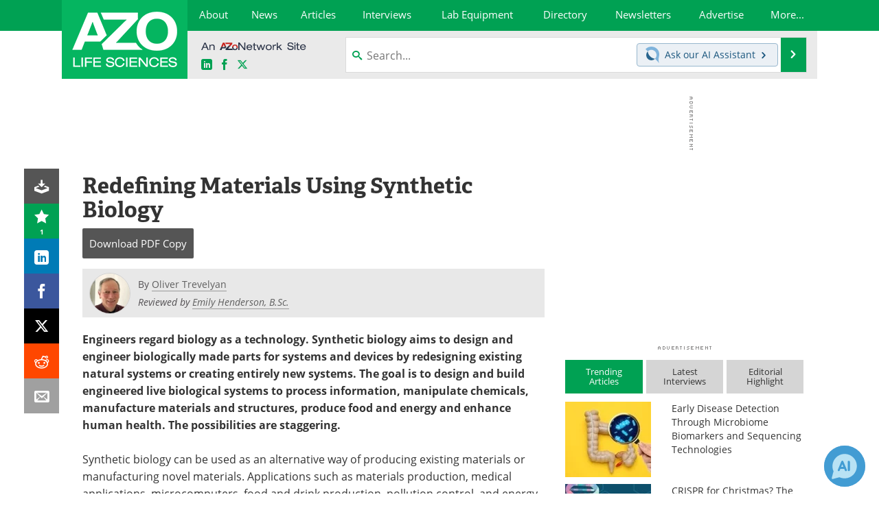

--- FILE ---
content_type: text/html; charset=utf-8
request_url: https://www.google.com/recaptcha/api2/aframe
body_size: 266
content:
<!DOCTYPE HTML><html><head><meta http-equiv="content-type" content="text/html; charset=UTF-8"></head><body><script nonce="DUo7caUw8AnFnFN0F_rZLA">/** Anti-fraud and anti-abuse applications only. See google.com/recaptcha */ try{var clients={'sodar':'https://pagead2.googlesyndication.com/pagead/sodar?'};window.addEventListener("message",function(a){try{if(a.source===window.parent){var b=JSON.parse(a.data);var c=clients[b['id']];if(c){var d=document.createElement('img');d.src=c+b['params']+'&rc='+(localStorage.getItem("rc::a")?sessionStorage.getItem("rc::b"):"");window.document.body.appendChild(d);sessionStorage.setItem("rc::e",parseInt(sessionStorage.getItem("rc::e")||0)+1);localStorage.setItem("rc::h",'1768864948264');}}}catch(b){}});window.parent.postMessage("_grecaptcha_ready", "*");}catch(b){}</script></body></html>